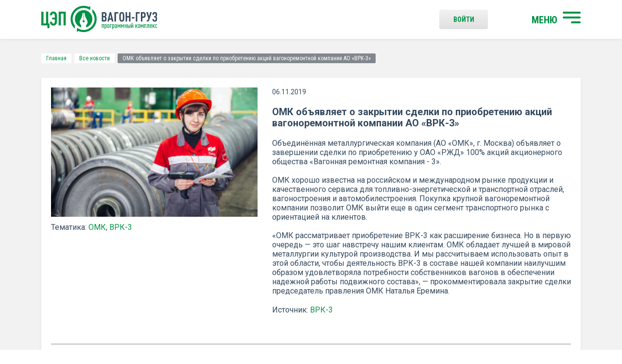

--- FILE ---
content_type: text/html; charset=UTF-8
request_url: https://wagon-cargo.ru/news/omk-obyavlyaet-o-zakrytii-sdelki-po-priobreteniyu-aktsiy-vagonoremontnoy-kompanii-ao-vrk-3/
body_size: 9509
content:
<!DOCTYPE html>
<html lang="ru">
<head>
	<title>ОМК объявляет о закрытии сделки по приобретению акций вагоноремонтной компании АО «ВРК-3» | Инженерный центр вагоностроения</title>
	<meta charset="UTF-8">
	<meta name="format-detection" content="telephone=no">
    <meta name="viewport" content="width=device-width, initial-scale=1.0">
        <meta http-equiv="Content-Type" content="text/html; charset=UTF-8" />
<meta name="robots" content="index, follow" />
<meta name="keywords" content="Читайте, самые, последние, актуальные, новости, РЖД, предприятий-производителей подвижного состава, материалы, развитии, отрасли, аналитические, статьи, интервью." />
<meta name="description" content="ОМК объявляет о закрытии сделки по приобретению акций вагоноремонтной компании АО «ВРК-3» | Группа компания ИЦВС Санкт-Петербург ☎ +7 (812) 325-61-40" />
<link href="/bitrix/js/ui/design-tokens/dist/ui.design-tokens.css?172606276326358" type="text/css"  rel="stylesheet" />
<link href="/bitrix/js/ui/fonts/opensans/ui.font.opensans.css?16657786672555" type="text/css"  rel="stylesheet" />
<link href="/bitrix/js/main/popup/dist/main.popup.bundle.css?175855637331694" type="text/css"  rel="stylesheet" />
<link href="/bitrix/panel/main/popup.css?167221517622696" type="text/css"  data-template-style="true"  rel="stylesheet" />
<link href="/local/templates/main/css/reset.css?16926879641126" type="text/css"  data-template-style="true"  rel="stylesheet" />
<link href="/local/templates/main/css/fonts.css?1692687964299" type="text/css"  data-template-style="true"  rel="stylesheet" />
<link href="/local/templates/main/css/jquery-ui.min.css?169268796430747" type="text/css"  data-template-style="true"  rel="stylesheet" />
<link href="/local/templates/main/css/jquery.fancybox.min.css?169268796413735" type="text/css"  data-template-style="true"  rel="stylesheet" />
<link href="/local/templates/main/css/tooltipster.bundle.min.css?16926879646495" type="text/css"  data-template-style="true"  rel="stylesheet" />
<link href="/local/templates/main/css/tooltipster-sideTip-success.min.css?16926879642103" type="text/css"  data-template-style="true"  rel="stylesheet" />
<link href="/local/templates/main/css/tooltipster-sideTip-error.min.css?16926879642069" type="text/css"  data-template-style="true"  rel="stylesheet" />
<link href="/local/templates/main/css/jquery.formstyler.css?16926879642175" type="text/css"  data-template-style="true"  rel="stylesheet" />
<link href="/local/templates/main/css/jquery.formstyler.theme.css?169521285210813" type="text/css"  data-template-style="true"  rel="stylesheet" />
<link href="/local/templates/main/css/owl.carousel.css?16952116294607" type="text/css"  data-template-style="true"  rel="stylesheet" />
<link href="/local/templates/main/css/style.css?172381259845417" type="text/css"  data-template-style="true"  rel="stylesheet" />
<link href="/local/templates/main/css/custom.css?172381323319873" type="text/css"  data-template-style="true"  rel="stylesheet" />
<link href="/local/templates/main/css/responsive.css?169268796417071" type="text/css"  data-template-style="true"  rel="stylesheet" />
<link href="/local/templates/.default/components/bitrix/breadcrumb/main/style.css?1692687964587" type="text/css"  data-template-style="true"  rel="stylesheet" />
<link href="/local/templates/main/styles.css?175860836253" type="text/css"  data-template-style="true"  rel="stylesheet" />
<script>if(!window.BX)window.BX={};if(!window.BX.message)window.BX.message=function(mess){if(typeof mess==='object'){for(let i in mess) {BX.message[i]=mess[i];} return true;}};</script>
<script>(window.BX||top.BX).message({"pull_server_enabled":"N","pull_config_timestamp":0,"shared_worker_allowed":"Y","pull_guest_mode":"N","pull_guest_user_id":0,"pull_worker_mtime":1758556407});(window.BX||top.BX).message({"PULL_OLD_REVISION":"Для продолжения корректной работы с сайтом необходимо перезагрузить страницу."});</script>
<script>(window.BX||top.BX).message({"JS_CORE_LOADING":"Загрузка...","JS_CORE_NO_DATA":"- Нет данных -","JS_CORE_WINDOW_CLOSE":"Закрыть","JS_CORE_WINDOW_EXPAND":"Развернуть","JS_CORE_WINDOW_NARROW":"Свернуть в окно","JS_CORE_WINDOW_SAVE":"Сохранить","JS_CORE_WINDOW_CANCEL":"Отменить","JS_CORE_WINDOW_CONTINUE":"Продолжить","JS_CORE_H":"ч","JS_CORE_M":"м","JS_CORE_S":"с","JSADM_AI_HIDE_EXTRA":"Скрыть лишние","JSADM_AI_ALL_NOTIF":"Показать все","JSADM_AUTH_REQ":"Требуется авторизация!","JS_CORE_WINDOW_AUTH":"Войти","JS_CORE_IMAGE_FULL":"Полный размер"});</script>

<script src="/bitrix/js/main/core/core.js?1758556472511455"></script>

<script>BX.Runtime.registerExtension({"name":"main.core","namespace":"BX","loaded":true});</script>
<script>BX.setJSList(["\/bitrix\/js\/main\/core\/core_ajax.js","\/bitrix\/js\/main\/core\/core_promise.js","\/bitrix\/js\/main\/polyfill\/promise\/js\/promise.js","\/bitrix\/js\/main\/loadext\/loadext.js","\/bitrix\/js\/main\/loadext\/extension.js","\/bitrix\/js\/main\/polyfill\/promise\/js\/promise.js","\/bitrix\/js\/main\/polyfill\/find\/js\/find.js","\/bitrix\/js\/main\/polyfill\/includes\/js\/includes.js","\/bitrix\/js\/main\/polyfill\/matches\/js\/matches.js","\/bitrix\/js\/ui\/polyfill\/closest\/js\/closest.js","\/bitrix\/js\/main\/polyfill\/fill\/main.polyfill.fill.js","\/bitrix\/js\/main\/polyfill\/find\/js\/find.js","\/bitrix\/js\/main\/polyfill\/matches\/js\/matches.js","\/bitrix\/js\/main\/polyfill\/core\/dist\/polyfill.bundle.js","\/bitrix\/js\/main\/core\/core.js","\/bitrix\/js\/main\/polyfill\/intersectionobserver\/js\/intersectionobserver.js","\/bitrix\/js\/main\/lazyload\/dist\/lazyload.bundle.js","\/bitrix\/js\/main\/polyfill\/core\/dist\/polyfill.bundle.js","\/bitrix\/js\/main\/parambag\/dist\/parambag.bundle.js"]);
</script>
<script>BX.Runtime.registerExtension({"name":"fx","namespace":"window","loaded":true});</script>
<script>BX.Runtime.registerExtension({"name":"ui.design-tokens","namespace":"window","loaded":true});</script>
<script>BX.Runtime.registerExtension({"name":"main.pageobject","namespace":"BX","loaded":true});</script>
<script>(window.BX||top.BX).message({"JS_CORE_LOADING":"Загрузка...","JS_CORE_NO_DATA":"- Нет данных -","JS_CORE_WINDOW_CLOSE":"Закрыть","JS_CORE_WINDOW_EXPAND":"Развернуть","JS_CORE_WINDOW_NARROW":"Свернуть в окно","JS_CORE_WINDOW_SAVE":"Сохранить","JS_CORE_WINDOW_CANCEL":"Отменить","JS_CORE_WINDOW_CONTINUE":"Продолжить","JS_CORE_H":"ч","JS_CORE_M":"м","JS_CORE_S":"с","JSADM_AI_HIDE_EXTRA":"Скрыть лишние","JSADM_AI_ALL_NOTIF":"Показать все","JSADM_AUTH_REQ":"Требуется авторизация!","JS_CORE_WINDOW_AUTH":"Войти","JS_CORE_IMAGE_FULL":"Полный размер"});</script>
<script>BX.Runtime.registerExtension({"name":"window","namespace":"window","loaded":true});</script>
<script>BX.Runtime.registerExtension({"name":"ui.fonts.opensans","namespace":"window","loaded":true});</script>
<script>BX.Runtime.registerExtension({"name":"main.popup","namespace":"BX.Main","loaded":true});</script>
<script>BX.Runtime.registerExtension({"name":"popup","namespace":"window","loaded":true});</script>
<script>(window.BX||top.BX).message({"LANGUAGE_ID":"ru","FORMAT_DATE":"DD.MM.YYYY","FORMAT_DATETIME":"DD.MM.YYYY HH:MI:SS","COOKIE_PREFIX":"BITRIX_SM","SERVER_TZ_OFFSET":"10800","UTF_MODE":"Y","SITE_ID":"s1","SITE_DIR":"\/","USER_ID":"","SERVER_TIME":1769102303,"USER_TZ_OFFSET":0,"USER_TZ_AUTO":"Y","bitrix_sessid":"54063c187882eea853a9ab090b477189"});</script>


<script src="/bitrix/js/pull/protobuf/protobuf.js?1656699017274055"></script>
<script src="/bitrix/js/pull/protobuf/model.js?165669901770928"></script>
<script src="/bitrix/js/main/core/core_promise.js?15758681195220"></script>
<script src="/bitrix/js/rest/client/rest.client.js?165669903517414"></script>
<script src="/bitrix/js/pull/client/pull.client.js?175855640883861"></script>
<script src="/bitrix/js/main/core/core_fx.js?151877481016888"></script>
<script src="/bitrix/js/main/pageobject/dist/pageobject.bundle.js?1758556472999"></script>
<script src="/bitrix/js/main/core/core_window.js?171142929898766"></script>
<script src="/bitrix/js/main/popup/dist/main.popup.bundle.js?1758556502119638"></script>
<script>
					(function () {
						"use strict";

						var counter = function ()
						{
							var cookie = (function (name) {
								var parts = ("; " + document.cookie).split("; " + name + "=");
								if (parts.length == 2) {
									try {return JSON.parse(decodeURIComponent(parts.pop().split(";").shift()));}
									catch (e) {}
								}
							})("BITRIX_CONVERSION_CONTEXT_s1");

							if (cookie && cookie.EXPIRE >= BX.message("SERVER_TIME"))
								return;

							var request = new XMLHttpRequest();
							request.open("POST", "/bitrix/tools/conversion/ajax_counter.php", true);
							request.setRequestHeader("Content-type", "application/x-www-form-urlencoded");
							request.send(
								"SITE_ID="+encodeURIComponent("s1")+
								"&sessid="+encodeURIComponent(BX.bitrix_sessid())+
								"&HTTP_REFERER="+encodeURIComponent(document.referrer)
							);
						};

						if (window.frameRequestStart === true)
							BX.addCustomEvent("onFrameDataReceived", counter);
						else
							BX.ready(counter);
					})();
				</script>
<link rel="apple-touch-icon" sizes="180x180" href="/local/templates/main/images/favicons/apple-touch-icon.png">
<link rel="icon" type="image/png" sizes="32x32" href="/local/templates/main/images/favicons/favicon-32x32.png">
<link rel="icon" type="image/png" sizes="16x16" href="/local/templates/main/images/favicons/favicon-16x16.png">
<link rel="apple-touch-icon" sizes="180x180" href="/local/templates/main/images/favicons/apple-touch-icon.png">
<link rel="manifest" href="/local/templates/main/images/favicons/manifest.json">
<link rel="mask-icon" href="/local/templates/main/images/favicons/safari-pinned-tab.svg" color="#009245">
<link rel="manifest" href="/local/templates/main/site.webmanifest">
<link rel="stylesheet" type="text/css" media="print" href="/local/templates/main/css/print.css" />
<meta name="msapplication-TileColor" content="#ffffff">
<meta name="theme-color" content="#ffffff">



<script src="/local/templates/main/js/jquery-3.2.1.min.js?169268796486659"></script>
<script src="/local/templates/main/js/jquery-ui.min.js?1692687964253668"></script>
<script src="/local/templates/main/js/jquery.fancybox.min.js?169268796459714"></script>
<script src="/local/templates/main/js/tooltipster.bundle.min.js?169268796439900"></script>
<script src="/local/templates/main/js/isMobile.min.js?16926879641743"></script>
<script src="/local/templates/main/js/jquery.formstyler.js?169268796439773"></script>
<script src="/local/templates/main/js/owl.carousel.min.js?169521169840401"></script>
<script src="/local/templates/main/js/jquery.svgInject.js?16926879646926"></script>
<script src="/local/templates/main/js/plugins/dotdotdot/jquery.dotdotdot.min.js?16926879646149"></script>
<script src="/local/templates/main/js/plugins/zebra_pin/zebra_pin.src.js?169268796415628"></script>
<script src="/local/templates/main/js/main.js?17313218008136"></script>
<script src="/local/templates/main/js/common.js?169268796411544"></script>
<script src="/local/templates/main/js/plugins/prognroll.js?16926879642621"></script>
<script src="/local/templates/.default/components/dev/email_marketing.subscribe/subscribe_mail_cargo/script.js?1692687964763"></script>

    <script>
        BX.message({
            "ORDER_REQUEST_ALGORITHMS_BUTTON_ID" : 'order_request_algorithms',
            "ORDER_REQUEST_ALGORITHMS_URL" : '/ajax/order_request_algorithms.php'
        });
    </script>
</head>
<body>
    <div id="panel"></div>
    <div id="container">
        <div id="main-menu" class="menu c-white">
                            <ul>
        			  <li class="">
					<a href="/personal/profile/"><img src="/local/templates/main/images/m-ico1.svg" alt="ВОЙТИ В профиль"/>ВОЙТИ В профиль</a>
									</li>
        			  <li class="has-child">
					<a href="#"><img src="/local/templates/main/images/m-ico2.svg" alt="Начать поиск"/>Начать поиск</a>
											 <ul>
							  									<li><a href="/service_search/">ПК «Вагон-груз»</a></li>
							  									<li><a href="/protocols_sng/">Протоколы СНГ</a></li>
							  						 </ul>
									</li>
        			  <li class="">
					<a href="/about_company/"><img src="/local/templates/main/images/m-ico3.svg" alt="О компании"/>О компании</a>
									</li>
        			  <li class="">
					<a href="/news/"><img src="/local/templates/main/images/m-ico5.svg" alt="Новости"/>Новости</a>
									</li>
        			  <li class="">
					<a href="/about_service/"><img src="/local/templates/main/images/m-ico4.svg" alt="О программном комплексе"/>О программном комплексе</a>
									</li>
        			  <li class="">
					<a href="/contacts/"><img src="/local/templates/main/images/m-ico6.svg" alt="Контакты"/>Контакты</a>
									</li>
            </ul>
        </div>
        <div class="header">
	        <div class="progress"></div>
            <div class="container">
                    <a href="/" class="logo fll">
    <img src="/local/templates/main/images/logo.svg" alt="" class="header-logo"/>
    </a>
                
                <a href="#main-menu" rel="#container" class="burger flr">
                    <strong>МЕНЮ</strong>
                    <span><span></span></span>
                </a>

                    <a href="/auth/" class="gray-btn flr enter c-green">
        Войти
    </a>

                <div class="clr"></div>
            </div>
        </div>
        <div class="center">
            <div class="container">
                                    <div class="breadcrumb"><a href="/" title="Главная">Главная</a><a href="/news/" title="Все новости">Все новости</a><span>ОМК объявляет о закрытии сделки по приобретению акций вагоноремонтной компании АО «ВРК-3»</span></div>                                <div class="white-block big-new">
        <div class="img-wrapper fll">
	        <div class="img-bg-wrap">
                <img src="/upload/iblock/4c8/4c8cafd93cb1971d978f7fac96dbb487.jpg" alt="ОМК объявляет о закрытии сделки по приобретению акций вагоноремонтной компании АО «ВРК-3»"/>
		        <div class="img-bg" style="background-image: url('/upload/iblock/4c8/4c8cafd93cb1971d978f7fac96dbb487.jpg');"></div>
	        </div>
             
                <div class="tags">
                    <span>
                    Тематика:</span> 
                    <a class="c-green" href="/news/?tags=ОМК">ОМК</a>, <a class="c-green" href="/news/?tags=ВРК-3">ВРК-3</a>                </div>
                    </div>
        <div class="inf">
            <span class="date">
                06.11.2019            </span>

            <h1 class="news-detail-name">
                 ОМК объявляет о закрытии сделки по приобретению акций вагоноремонтной компании АО «ВРК-3»            </h1>

            <p>Объединённая металлургическая компания &#40;АО «ОМК», г. Москва&#41; объявляет о завершении сделки по приобретению у ОАО «РЖД» 100&#37; акций акционерного общества «Вагонная ремонтная компания - 3».<br />
<br />
ОМК хорошо известна на российском и международном рынке продукции и качественного сервиса для топливно-энергетической и транспортной отраслей, вагоностроения и автомобилестроения. Покупка крупной вагоноремонтной компании позволит ОМК выйти еще в один сегмент транспортного рынка с ориентацией на клиентов.<br />
<br />
«ОМК рассматривает приобретение ВРК-3 как расширение бизнеса. Но в первую очередь — это шаг навстречу нашим клиентам. ОМК обладает лучшей в мировой металлургии культурой производства. И мы рассчитываем использовать опыт в этой области, чтобы деятельность ВРК-3 в составе нашей компании наилучшим образом удовлетворяла потребности собственников вагонов в обеспечении надежной работы подвижного состава», — прокомментировала закрытие сделки председатель правления ОМК Наталья Еремина.</p>
            
                                                <div class="source">Источник: <a href="http://vrk-3.ru/press-tsentr/novosti/OMK-obyavlyaet-o-zakrytii-sdelki-po-priobreteniyu-aktsij-vagonoremontnoj-kompanii-AO-VRK-3-58.html" class="c-green">ВРК-3</a></div>
                            
        </div>

        <div class="clr"></div>
        <div class="bot-part">
            <div class="socials fll">
                <span>Поделиться:</span>
                <a href="http://www.facebook.com/sharer.php?s=100&p%5Burl%5D=https%3A%2F%2F%2Fnews%2Fomk-obyavlyaet-o-zakrytii-sdelki-po-priobreteniyu-aktsiy-vagonoremontnoy-kompanii-ao-vrk-3%2F&p%5Btitle%5D=%D0%9E%D0%9C%D0%9A+%D0%BE%D0%B1%D1%8A%D1%8F%D0%B2%D0%BB%D1%8F%D0%B5%D1%82+%D0%BE+%D0%B7%D0%B0%D0%BA%D1%80%D1%8B%D1%82%D0%B8%D0%B8+%D1%81%D0%B4%D0%B5%D0%BB%D0%BA%D0%B8+%D0%BF%D0%BE+%D0%BF%D1%80%D0%B8%D0%BE%D0%B1%D1%80%D0%B5%D1%82%D0%B5%D0%BD%D0%B8%D1%8E+%D0%B0%D0%BA%D1%86%D0%B8%D0%B9+%D0%B2%D0%B0%D0%B3%D0%BE%D0%BD%D0%BE%D1%80%D0%B5%D0%BC%D0%BE%D0%BD%D1%82%D0%BD%D0%BE%D0%B9+%D0%BA%D0%BE%D0%BC%D0%BF%D0%B0%D0%BD%D0%B8%D0%B8+%D0%90%D0%9E+%C2%AB%D0%92%D0%A0%D0%9A-3%C2%BB&p%5Bsummary%5D=%D0%9E%D0%B1%D1%8A%D0%B5%D0%B4%D0%B8%D0%BD%D1%91%D0%BD%D0%BD%D0%B0%D1%8F+%D0%BC%D0%B5%D1%82%D0%B0%D0%BB%D0%BB%D1%83%D1%80%D0%B3%D0%B8%D1%87%D0%B5%D1%81%D0%BA%D0%B0%D1%8F+%D0%BA%D0%BE%D0%BC%D0%BF%D0%B0%D0%BD%D0%B8%D1%8F+%26%2340%3B%D0%90%D0%9E+%C2%AB%D0%9E%D0%9C%D0%9A%C2%BB%2C+%D0%B3.+%D0%9C%D0%BE%D1%81%D0%BA%D0%B2%D0%B0%26%2341%3B+%D0%BE%D0%B1%D1%8A%D1%8F%D0%B2%D0%BB%D1%8F%D0%B5%D1%82+%D0%BE+%D0%B7%D0%B0%D0%B2%D0%B5%D1%80%D1%88%D0%B5%D0%BD%D0%B8%D0%B8+%D1%81%D0%B4%D0%B5%D0%BB%D0%BA%D0%B8+%D0%BF%D0%BE+%D0%BF%D1%80%D0%B8%D0%BE%D0%B1%D1%80%D0%B5%D1%82%D0%B5%D0%BD%D0%B8%D1%8E+%D1%83+%D0%9E%D0%90%D0%9E+%C2%AB%D0%A0%D0%96%D0%94%C2%BB+100%26%2337%3B+%D0%B0%D0%BA%D1%86%D0%B8%D0%B9+%D0%B0%D0%BA%D1%86%D0%B8%D0%BE%D0%BD%D0%B5%D1%80%D0%BD%D0%BE%D0%B3%D0%BE+%D0%BE%D0%B1%D1%89%D0%B5%D1%81%D1%82%D0%B2%D0%B0+%C2%AB%D0%92%D0%B0%D0%B3%D0%BE%D0%BD%D0%BD%D0%B0%D1%8F+%D1%80%D0%B5%D0%BC%D0%BE%D0%BD%D1%82%D0%BD%D0%B0%D1%8F+%D0%BA%D0%BE%D0%BC%D0%BF%D0%B0%D0%BD%D0%B8%D1%8F+-+3%C2%BB.%3Cbr+%2F%3E%0A%3Cbr+%2F%3E%0A%D0%9E%D0%9C%D0%9A+%D1%85%D0%BE%D1%80%D0%BE%D1%88%D0%BE+%D0%B8%D0%B7%D0%B2%D0%B5%D1%81%D1%82%D0%BD%D0%B0+%D0%BD%D0%B0+%D1%80%D0%BE%D1%81%D1%81%D0%B8%D0%B9%D1%81%D0%BA%D0%BE%D0%BC+%D0%B8+%D0%BC%D0%B5%D0%B6%D0%B4%D1%83%D0%BD%D0%B0%D1%80%D0%BE%D0%B4%D0%BD%D0%BE%D0%BC+%D1%80%D1%8B%D0%BD%D0%BA%D0%B5+%D0%BF%D1%80%D0%BE%D0%B4%D1%83%D0%BA%D1%86%D0%B8%D0%B8+%D0%B8+%D0%BA%D0%B0%D1%87%D0%B5%D1%81%D1%82%D0%B2%D0%B5%D0%BD%D0%BD%D0%BE%D0%B3%D0%BE+%D1%81%D0%B5%D1%80%D0%B2%D0%B8%D1%81%D0%B0+%D0%B4%D0%BB%D1%8F+%D1%82%D0%BE%D0%BF%D0%BB%D0%B8%D0%B2%D0%BD%D0%BE-%D1%8D%D0%BD%D0%B5%D1%80%D0%B3%D0%B5%D1%82%D0%B8%D1%87%D0%B5%D1%81%D0%BA%D0%BE%D0%B9+%D0%B8+%D1%82%D1%80%D0%B0%D0%BD%D1%81%D0%BF%D0%BE%D1%80%D1%82%D0%BD%D0%BE%D0%B9+%D0%BE%D1%82%D1%80%D0%B0%D1%81%D0%BB%D0%B5%D0%B9%2C+%D0%B2%D0%B0%D0%B3%D0%BE%D0%BD%D0%BE%D1%81%D1%82%D1%80%D0%BE%D0%B5%D0%BD%D0%B8%D1%8F+%D0%B8+%D0%B0%D0%B2%D1%82%D0%BE%D0%BC%D0%BE%D0%B1%D0%B8%D0%BB%D0%B5%D1%81%D1%82%D1%80%D0%BE%D0%B5%D0%BD%D0%B8%D1%8F.+%D0%9F%D0%BE%D0%BA%D1%83%D0%BF%D0%BA%D0%B0+%D0%BA%D1%80%D1%83%D0%BF%D0%BD%D0%BE%D0%B9+%D0%B2%D0%B0%D0%B3%D0%BE%D0%BD%D0%BE%D1%80%D0%B5%D0%BC%D0%BE%D0%BD%D1%82%D0%BD%D0%BE%D0%B9+%D0%BA%D0%BE%D0%BC%D0%BF%D0%B0%D0%BD%D0%B8%D0%B8+%D0%BF%D0%BE%D0%B7%D0%B2%D0%BE%D0%BB%D0%B8%D1%82+%D0%9E%D0%9C%D0%9A+%D0%B2%D1%8B%D0%B9%D1%82%D0%B8+%D0%B5%D1%89%D0%B5+%D0%B2+%D0%BE%D0%B4%D0%B8%D0%BD+%D1%81%D0%B5%D0%B3%D0%BC%D0%B5%D0%BD%D1%82+%D1%82%D1%80%D0%B0%D0%BD%D1%81%D0%BF%D0%BE%D1%80%D1%82%D0%BD%D0%BE%D0%B3%D0%BE+%D1%80%D1%8B%D0%BD%D0%BA%D0%B0+%D1%81+%D0%BE%D1%80%D0%B8%D0%B5%D0%BD%D1%82%D0%B0%D1%86%D0%B8%D0%B5%D0%B9+%D0%BD%D0%B0+%D0%BA%D0%BB%D0%B8%D0%B5%D0%BD%D1%82%D0%BE%D0%B2.%3Cbr+%2F%3E%0A%3Cbr+%2F%3E%0A%C2%AB%D0%9E%D0%9C%D0%9A+%D1%80%D0%B0%D1%81%D1%81%D0%BC%D0%B0%D1%82%D1%80%D0%B8%D0%B2%D0%B0%D0%B5%D1%82+%D0%BF%D1%80%D0%B8%D0%BE%D0%B1%D1%80%D0%B5%D1%82%D0%B5%D0%BD%D0%B8%D0%B5+%D0%92%D0%A0%D0%9A-3+%D0%BA%D0%B0%D0%BA+%D1%80%D0%B0%D1%81%D1%88%D0%B8%D1%80%D0%B5%D0%BD%D0%B8%D0%B5+%D0%B1%D0%B8%D0%B7%D0%BD%D0%B5%D1%81%D0%B0.+%D0%9D%D0%BE+%D0%B2+%D0%BF%D0%B5%D1%80%D0%B2%D1%83%D1%8E+%D0%BE%D1%87%D0%B5%D1%80%D0%B5%D0%B4%D1%8C+%E2%80%94+%D1%8D%D1%82%D0%BE+%D1%88%D0%B0%D0%B3+%D0%BD%D0%B0%D0%B2%D1%81%D1%82%D1%80%D0%B5%D1%87%D1%83+%D0%BD%D0%B0%D1%88%D0%B8%D0%BC+%D0%BA%D0%BB%D0%B8%D0%B5%D0%BD%D1%82%D0%B0%D0%BC.+%D0%9E%D0%9C%D0%9A+%D0%BE%D0%B1%D0%BB%D0%B0%D0%B4%D0%B0%D0%B5%D1%82+%D0%BB%D1%83%D1%87%D1%88%D0%B5%D0%B9+%D0%B2+%D0%BC%D0%B8%D1%80%D0%BE%D0%B2%D0%BE%D0%B9+%D0%BC%D0%B5%D1%82%D0%B0%D0%BB%D0%BB%D1%83%D1%80%D0%B3%D0%B8%D0%B8+%D0%BA%D1%83%D0%BB%D1%8C%D1%82%D1%83%D1%80%D0%BE%D0%B9+%D0%BF%D1%80%D0%BE%D0%B8%D0%B7%D0%B2%D0%BE%D0%B4%D1%81%D1%82%D0%B2%D0%B0.+%D0%98+%D0%BC%D1%8B+%D1%80%D0%B0%D1%81%D1%81%D1%87%D0%B8%D1%82%D1%8B%D0%B2%D0%B0%D0%B5%D0%BC+%D0%B8%D1%81%D0%BF%D0%BE%D0%BB%D1%8C%D0%B7%D0%BE%D0%B2%D0%B0%D1%82%D1%8C+%D0%BE%D0%BF%D1%8B%D1%82+%D0%B2+%D1%8D%D1%82%D0%BE%D0%B9+%D0%BE%D0%B1%D0%BB%D0%B0%D1%81%D1%82%D0%B8%2C+%D1%87%D1%82%D0%BE%D0%B1%D1%8B+%D0%B4%D0%B5%D1%8F%D1%82%D0%B5%D0%BB%D1%8C%D0%BD%D0%BE%D1%81%D1%82%D1%8C+%D0%92%D0%A0%D0%9A-3+%D0%B2+%D1%81%D0%BE%D1%81%D1%82%D0%B0%D0%B2%D0%B5+%D0%BD%D0%B0%D1%88%D0%B5%D0%B9+%D0%BA%D0%BE%D0%BC%D0%BF%D0%B0%D0%BD%D0%B8%D0%B8+%D0%BD%D0%B0%D0%B8%D0%BB%D1%83%D1%87%D1%88%D0%B8%D0%BC+%D0%BE%D0%B1%D1%80%D0%B0%D0%B7%D0%BE%D0%BC+%D1%83%D0%B4%D0%BE%D0%B2%D0%BB%D0%B5%D1%82%D0%B2%D0%BE%D1%80%D1%8F%D0%BB%D0%B0+%D0%BF%D0%BE%D1%82%D1%80%D0%B5%D0%B1%D0%BD%D0%BE%D1%81%D1%82%D0%B8+%D1%81%D0%BE%D0%B1%D1%81%D1%82%D0%B2%D0%B5%D0%BD%D0%BD%D0%B8%D0%BA%D0%BE%D0%B2+%D0%B2%D0%B0%D0%B3%D0%BE%D0%BD%D0%BE%D0%B2+%D0%B2+%D0%BE%D0%B1%D0%B5%D1%81%D0%BF%D0%B5%D1%87%D0%B5%D0%BD%D0%B8%D0%B8+%D0%BD%D0%B0%D0%B4%D0%B5%D0%B6%D0%BD%D0%BE%D0%B9+%D1%80%D0%B0%D0%B1%D0%BE%D1%82%D1%8B+%D0%BF%D0%BE%D0%B4%D0%B2%D0%B8%D0%B6%D0%BD%D0%BE%D0%B3%D0%BE+%D1%81%D0%BE%D1%81%D1%82%D0%B0%D0%B2%D0%B0%C2%BB%2C+%E2%80%94+%D0%BF%D1%80%D0%BE%D0%BA%D0%BE%D0%BC%D0%BC%D0%B5%D0%BD%D1%82%D0%B8%D1%80%D0%BE%D0%B2%D0%B0%D0%BB%D0%B0+%D0%B7%D0%B0%D0%BA%D1%80%D1%8B%D1%82%D0%B8%D0%B5+%D1%81%D0%B4%D0%B5%D0%BB%D0%BA%D0%B8+%D0%BF%D1%80%D0%B5%D0%B4%D1%81%D0%B5%D0%B4%D0%B0%D1%82%D0%B5%D0%BB%D1%8C+%D0%BF%D1%80%D0%B0%D0%B2%D0%BB%D0%B5%D0%BD%D0%B8%D1%8F+%D0%9E%D0%9C%D0%9A+%D0%9D%D0%B0%D1%82%D0%B0%D0%BB%D1%8C%D1%8F+%D0%95%D1%80%D0%B5%D0%BC%D0%B8%D0%BD%D0%B0.&p%5Bimages%5D%5B0%5D=https%3A%2F%2F%2Fupload%2Fiblock%2F84c%2F84c00a8c0c0b047223c775f4bd4a2338.jpg" class="f" onclick="window.open(this.href, this.title, 'toolbar=0, status=0, width=548, height=325'); return false" title="Сохранить в Facebook">
                    <img src="/local/templates/main/images/ico-fb.svg" alt=""/>
                </a>
                <a href="http://vkontakte.ru/share.php?url=https%3A%2F%2F%2Fnews%2Fomk-obyavlyaet-o-zakrytii-sdelki-po-priobreteniyu-aktsiy-vagonoremontnoy-kompanii-ao-vrk-3%2F&title=%D0%9E%D0%9C%D0%9A+%D0%BE%D0%B1%D1%8A%D1%8F%D0%B2%D0%BB%D1%8F%D0%B5%D1%82+%D0%BE+%D0%B7%D0%B0%D0%BA%D1%80%D1%8B%D1%82%D0%B8%D0%B8+%D1%81%D0%B4%D0%B5%D0%BB%D0%BA%D0%B8+%D0%BF%D0%BE+%D0%BF%D1%80%D0%B8%D0%BE%D0%B1%D1%80%D0%B5%D1%82%D0%B5%D0%BD%D0%B8%D1%8E+%D0%B0%D0%BA%D1%86%D0%B8%D0%B9+%D0%B2%D0%B0%D0%B3%D0%BE%D0%BD%D0%BE%D1%80%D0%B5%D0%BC%D0%BE%D0%BD%D1%82%D0%BD%D0%BE%D0%B9+%D0%BA%D0%BE%D0%BC%D0%BF%D0%B0%D0%BD%D0%B8%D0%B8+%D0%90%D0%9E+%C2%AB%D0%92%D0%A0%D0%9A-3%C2%BB&image=https%3A%2F%2F%2Fupload%2Fiblock%2F84c%2F84c00a8c0c0b047223c775f4bd4a2338.jpg&noparse=1" class="v" onclick="window.open(this.href, this.title, 'toolbar=0, status=0, width=548, height=325'); return false" title="Сохранить в Вконтакте">
                    <img src="/local/templates/main/images/ico-vk.svg" alt=""/>
                </a>
            </div>

            <a href="/news/" class="gray-btn green-btn c-white flr">все новости</a>
	        <a href='javascript:window.print(); void 0;' class="gray-btn c-green flr">Распечатать</a>

            <div class="clr"></div>
        </div>
    </div>
 <div class="subscribe-block" id="subscribe-block">
	<div class="subscribe-block-content">

		<div class="subscribe-block-content__left">
			<h2 class="c-green">Подписаться на новости</h2>
			<form action="" class="form">
				<div class="flex">
					<div class="input-block">
						<input type="email" name="EMAIL" placeholder="Ваш email" required>
						<div class="err-text"></div>
					</div>
					<button class="gray-btn fll green-btn c-green js-subscribe-submit">Подписаться</button>
				</div>
			</form>
			<p class="subscribe-block__desc">
				Нажимая подписаться, вы соглашаетесь с
				<a href="/politic/" target="_blank">Положением о политике Конфиденциальности</a>
			</p>
		</div>

		<div class="subscribe-block-content__right">

			<a href="https://t.me/wagoncargo" target="_blank" class="gray-btn fll green-btn c-green subscribe-tel-btn">
				<img src="/local/templates/main/images/ico-tel.svg" alt="" class="svg">
				<span>Новостной канал в Телеграм</span>
			</a>

		</div>

	</div>
	<div class="subscribe-block-message-success">Подписка оформлена!</div>
</div>
            </div>
        </div>
        <div class="footer">
                <div class="container">
                    <div class="top-part">
                        <a class="fll" href="/">
                            <img src="/local/templates/main/images/footer-logo.svg" alt=""/>
                        </a>
                        <div class="items fll">
                            <div class="item fll">
                                <strong><a href="/service_search/">Начать поиск</a></strong>
                                    <ul>
                    <li><a href="/about_company/">О компании</a></li>
                    <li><a href="/about_service/">О программном комплексе</a></li>
                    <li><a href="/news/">Новости</a></li>
            </ul>
                            </div>
                            
                            <div class="item fll">
    <strong><a href="/contacts/">Контакты</a></strong>

    <p>
        Тел: (812) 325-61-40
        <br/>Факс: (812) 325-71-08</p>

    <p>Россия, Санкт-Петербург,
        <br/>наб. р. Фонтанки, 108</p>
</div>
                        </div>


                        <a href="#container" class="gray-btn to-top c-green">
                            Наверх
                        </a>


                        <div class="clr"></div>

                    </div>

                    <div class="bot-part">
	<div class="item copy fll">
		 © 2026 Центр Экспертизы и Производства <br>
		ООО «Инженерный Центр вагоностроения — Сервис»
	</div>
	<div class="item fll">
 <a href="/politic/">Политика конфиденциальности <br>
		и правила использования сайта</a>
	</div>
	<div class="item c-green flr">
		 Сделано в <a href="http://lesqa.com/" target="_blank">LESQA.COM</a>
	</div>
</div>
<br>                    
                </div>
            </div>
        </div>
        <div class="loader-overlay" id="preloader" style="display: none;">
    <div class="loader">
        <div class="img">
            <img class="load-img" src="/local/templates/main/images/loader1.svg" alt=""/>
            <img class="rotate-img" src="/local/templates/main/images/loader2.svg" alt=""/>
        </div>
        <strong class="c-green">Поиск сочетаний</strong>
    </div>
</div>        <!-- Yandex.Metrika counter -->
        <script type="text/javascript" >
            (function (d, w, c) {
                (w[c] = w[c] || []).push(function() {
                    try {
                        w.yaCounter47409373 = new Ya.Metrika2({
                            id:47409373,
                            clickmap:true,
                            trackLinks:true,
                            accurateTrackBounce:true,
                            webvisor:true
                        });
                    } catch(e) { }
                });

                var n = d.getElementsByTagName("script")[0],
                    s = d.createElement("script"),
                    f = function () { n.parentNode.insertBefore(s, n); };
                s.type = "text/javascript";
                s.async = true;
                s.src = "https://mc.yandex.ru/metrika/tag.js";

                if (w.opera == "[object Opera]") {
                    d.addEventListener("DOMContentLoaded", f, false);
                } else { f(); }
            })(document, window, "yandex_metrika_callbacks2");
        </script>
        <noscript><div><img src="https://mc.yandex.ru/watch/47409373" style="position:absolute; left:-9999px;" alt="" /></div></noscript>
        <!-- /Yandex.Metrika counter -->
    </body>
</html>

--- FILE ---
content_type: text/css
request_url: https://wagon-cargo.ru/local/templates/main/css/tooltipster-sideTip-success.min.css?16926879642103
body_size: 293
content:
.tooltipster-sidetip.tooltipster-success .tooltipster-box {
    border-radius: 3px;
    border: 0;
    background: #009245;
    max-width: 230px;
}

.tooltipster-sidetip.tooltipster-success .tooltipster-content {
    color: #fff;
    font-family: 'Roboto', sans-serif;
}

.tooltipster-sidetip.tooltipster-success .tooltipster-arrow {
    height: 9px;
    margin-left: -9px;
    width: 18px
}

.tooltipster-sidetip.tooltipster-success.tooltipster-left .tooltipster-arrow, .tooltipster-sidetip.tooltipster-success.tooltipster-right .tooltipster-arrow {
    height: 18px;
    margin-left: 0;
    margin-top: -9px;
    width: 9px
}

.tooltipster-sidetip.tooltipster-success .tooltipster-arrow-background {
    border: 9px solid transparent
}

.tooltipster-sidetip.tooltipster-success.tooltipster-bottom .tooltipster-arrow-background {
    border-bottom-color: #009245;
    top: 1px
}

.tooltipster-sidetip.tooltipster-success.tooltipster-left .tooltipster-arrow-background {
    border-left-color: #009245;
    left: -1px
}

.tooltipster-sidetip.tooltipster-success.tooltipster-right .tooltipster-arrow-background {
    border-right-color: #009245;
    left: 1px
}

.tooltipster-sidetip.tooltipster-success.tooltipster-top .tooltipster-arrow-background {
    border-top-color: #009245;
    top: -1px
}

.tooltipster-sidetip.tooltipster-success .tooltipster-arrow-border {
    border: 9px solid transparent
}

.tooltipster-sidetip.tooltipster-success.tooltipster-bottom .tooltipster-arrow-border {
    border-bottom-color: #009245
}

.tooltipster-sidetip.tooltipster-success.tooltipster-left .tooltipster-arrow-border {
    border-left-color: #009245
}

.tooltipster-sidetip.tooltipster-success.tooltipster-right .tooltipster-arrow-border {
    border-right-color: #009245
}

.tooltipster-sidetip.tooltipster-success.tooltipster-top .tooltipster-arrow-border {
    border-top-color: #009245
}

.tooltipster-sidetip.tooltipster-success.tooltipster-bottom .tooltipster-arrow-uncropped {
    top: -9px
}

.tooltipster-sidetip.tooltipster-success.tooltipster-right .tooltipster-arrow-uncropped {
    left: -9px
}

--- FILE ---
content_type: text/css
request_url: https://wagon-cargo.ru/local/templates/main/css/responsive.css?169268796417071
body_size: 3481
content:
@media (max-width: 1139px) {
    .footer {
        box-shadow: 0 2px 6px rgba(69, 73, 91, 0.08);
    }
    .container {
        max-width: 960px;
    }

    .footer .top-part .item + .item {
        margin-left: 80px;
    }

    .algoritm-choice .item {
        width: 31.33%;
    }

    .algoritm-choice .item + .item {
        margin-left: 3%;
    }

    .step2 .right-part .item > * {
        display: block;
        float: none;
    }

    .step2 .right-part .item .date {
        margin: 18px 0;
    }

    #container * {
        -webkit-transition: none !important;
        -moz-transition: none !important;
        -ms-transition: none !important;
        -o-transition: none !important;
        transition: none !important;
    }

    .all-news .top-block .news-search {
        float: none;
        clear: both;
        padding-top: 20px;
    }

    .cabinet .right-part {
        display: none;
    }

    .cabinet .left-part {
        width: auto;
        float: none;
    }

    .cabinet-menu {
        display: block;
    }

    .modification .left-part{
        float: none;
        width: auto;
    }

    .modification .right-part{
        float: none;
        width: auto;
    }

    .modification .mod-menu a{
        width: auto;
        display: block;
        padding-top: 18px;
    }

    .modification .mod-menu a br{
        display: none;
    }

    .modification .top-part .right-block{
        width: 450px;
    }

    .mod-menu a{
        padding-top: 19px !important;
    }

}

@media (max-width: 959px) {
    .footer {
        box-shadow: 0 2px 6px rgba(69, 73, 91, 0.08);
    }
    .container {
        max-width: 720px;
    }
	.center .top-item .white-block {
    height: auto;
}
.warn {
    margin-left: 0px;
    margin-top: 20px;
}
    .footer .copy {
        margin-right: 65px;
    }

    .center .bot-item .right {
        display: none;
    }

    .center .bot-item .right.show-mobile {
        display: block;
        width: 100%;
    }

    .center .left {
        margin-right: 0;

    }

    .header .enter {
        display: none;
    }

    .center .top-item {
        display: flex;
        flex-direction: column-reverse;
    }

    .center .top-item .right {
        float: none;
        width: auto;
    }

    .search .desc {
        padding-right: 20px;
    }

    .center .top-item .data-base {
        display: flex;
        height: auto;
        min-height: inherit;
        align-content: space-around;
        flex-wrap: wrap;
        flex-direction: row;
    }

    .center .top-item .data-base h4 {
        margin-bottom: 0;
        flex: 1;
    }

    .center .top-item ul {
        display: flex;
        flex: 1;
    }

    .center .top-item li + li {
        margin-top: 0;

    }

    .center .top-item li {
        width: auto;
    }

    .center .top-item li + li {
        flex: 2;
        text-align: right;
    }

    .footer .top-part > a.fll {
        float: none;
        margin-right: 0;
    }

    .footer .top-part .items {
        float: none;
        padding-top: 60px;
    }

    .footer .top-part .item + .item {
        margin-left: 0;
    }

    .footer .top-part .items .item:nth-child(3) {
        float: right;

    }

    .footer .top-part .items .item:nth-child(2) {
        margin-left: 140px;
    }

    .algoritm-choice .top-part {
        padding: 20px 7px 20px 15px;
    }

    .in-cabinet {
        display: none;
    }

    .choice-form {
        float: none;
        width: auto;
    }

    .algoritm .right-part {
        margin-left: 0;
    }

    .form .form-item {
        width: 294px;
    }

    .form .buttons .gray-btn {
        width: 294px;
    }

    .map-wrapper {
        float: none;
    }

    .map {
        width: 100%;
    }

    .c-inf {
        margin-left: 0;
        padding-top: 20px;
    }

    .news-items .item p {
        display: none;
    }

    .news-items .item .inf {
        position: relative;
        min-height: 175px;
    }

    .news-items .item .show-more {
        position: absolute;
        left: 0;
        bottom: 5px;
    }

    .all-news .pagination .green-btn {
        margin: 0 auto;
        float: none;
    }

    .big-new .img-wrapper {
        float: none;
    }

    .big-new .img-wrapper img {
        width: auto;
        height: auto;
        max-width: 100%;
    }

    .big-new .inf {
        margin-left: 0;
        padding-top: 20px;
    }

    .content .about-service .img {
        float: none;
    }

    .content .about-service .desc {
        padding-top: 20px;
        margin-left: 0;
    }

    .tarif-choice .item-rad + .item-rad {
        margin-left: 0;
    }

    .tarif-choice .item-rad {
        margin-right: 34px;
    }

    .modification .top-part .white-block{
        float: none;
        height: auto;
        min-height: inherit;
        width: auto;
        overflow: auto;
        padding: 25px 20px;
    }

    .modification .top-part .left-block strong{
        width: 315px;
    }


    .service-list .left-block{
        width: auto;
        float: none;
    }

    .service-list .right-block{
        width: auto;
        float: none;
        padding-top: 20px;
    }

    .service-list .table-wrap{
        margin: 0 -20px;
    }

    .results .title{
        width: 100%;
        float: none;
        margin-bottom: 30px;
        min-height: inherit;
        padding: 12px 20px;
    }

    .results .top .gray-btn{
        float: none;
        margin: 0 0 30px 20px;
    }

    .results .top{
        overflow: hidden;
    }

    .other-combo .white-block{
        width: 48%;
    }

    .ui-autocomplete{
        max-width: 615px;
    }
}

@media (max-width: 719px) {
    .footer {
        box-shadow: 0 2px 6px rgba(69, 73, 91, 0.08);
    }
	
	.form input.autocomplete_cargo, .form input.autocomplete_tanker{
    width: 93%;
}
	
    .container {
        max-width: 540px;
    }

    .burger strong {
        display: none;
    }

    .search {
        display: block;
        min-height: inherit !important;
    }

    .search > * {
        display: block;
        min-height: inherit;
    }

    .search .ico {
        float: left;
    }

    .search .desc {
        padding: 0 0 20px;
        margin-left: 170px;
        width: auto;
    }

    .search .btn {
        margin-left: 170px;
    }

    .center .top-item ul {
        display: block;
    }

    .center .top-item .data-base h4 {
        display: block;
    }

    .center .top-item .data-base {
        display: block;
    }

    .center .top-item .data-base li {
        display: block;
        margin: 15px 0 0;
        text-align: left !important;
    }

    .about-service .img > img {
        width: auto;
        height: auto;
        max-width: 100%;
    }

    .about-service .img {
        float: none;
    }

    .about-service .desc {
        margin-left: 0;
        padding-top: 30px;
    }

    .benefits .item {
        width: 50%;
    }

    .benefits .item + .item {
        margin-left: 0;
    }

    .benefits .item p {
        max-width: 165px;
        text-align: center;
        margin: 0 auto;
    }

    .for-worktime .item {
        width: 100%;
    }

    .for-worktime .item + .item {
        padding-top: 30px;
    }

    .footer .top-part .items .item:nth-child(2) {
        margin-left: 50px;
    }

    .footer .copy {
        margin-right: 0;
        width: 50%;
    }

    .footer .bot-part .item:nth-child(2) {
        text-align: right;
        width: 50%;

    }

    .footer .item.c-green {
        float: none;
        width: 100%;
        clear: both;
        padding-top: 40px;
    }

    .algoritm-choice .item {
        width: auto;
        float: none;
    }

    .algoritm-choice .item + .item {
        margin-left: 0;
    }

    .algoritm .faq {
        /*display: none;*/
    }

    .algoritm .right-part .item strong {
        display: block;
        margin-right: 0;
        margin-bottom: 15px;
    }

    .form .item {
        padding-right: 0;
    }

    .form .form-item {
        width: 221px;
    }

    .form .buttons .gray-btn {
        width: 221px;
    }

    .step2 .form .buttons .faq {
        display: none;
    }

    .hover-tr thead tr th:last-child, .hover-tr tbody tr td:last-child {
        display: none;
    }

    .algoritm .right-part .item .title span {
        margin-left: 0;
        display: block;
        position: absolute;
        right: 20px;
        top: 50%;
        padding-top: 0;
        margin-top: -10px;

    }

    .algoritm .right-part .item .title br {
        display: none;
    }

    .algoritm .right-part .item .title {
        position: relative;
        padding-right: 120px;
    }

    .map-wrapper {
        margin: 0 -20px;
    }

    .news-items .item .img {
        position: relative;
        margin: -20px -20px 17px;
        float: none;
        width: auto;
    }

    .news-items .item .inf {
        margin-left: 0;
        min-height: 100%;
    }

    .news-items .item img {
        width: 100%;
        height: 155px;
    }

    .news-items .item .show-more {
        position: relative;
    }

    .news-items .item .name {
        display: block;
        margin-bottom: 40px;
    }

    .content .imgs img {
        display: block;
        margin: 0 auto 30px;
    }

    .reg-form .faq {
        display: none;
    }

    .setting-form .block {
        width: auto;
        float: none;
    }

    .setting-form .block + .block {
        padding-top: 40px;
    }

    .queries table tr th:nth-child(6), .queries table tr td:nth-child(6), .queries table tr th:nth-child(5), .queries table tr td:nth-child(5), .queries table tr th:nth-child(3), .queries table tr td:nth-child(3) {
        display: none;
    }

    .payment-history table tr th:nth-child(5), .payment-history table tr td:nth-child(5), .payment-history table tr th:nth-child(3), .payment-history table tr td:nth-child(3) {
        display: table-cell;
    }

    .payment-history table tr th:nth-child(1), .payment-history table tr td:nth-child(1), .payment-history table tr th:nth-child(4), .payment-history table tr td:nth-child(4 ) {
        display: none;
    }

    .status-block > * {
        float: none;
        margin-right: 0;
    }

    .status-block .dates {
        display: block;
        padding: 15px 0;
    }

    .tarif-choice .item-rad {
        margin-right: 20px;
        margin-bottom: 20px;
    }

    .tarif-choice{
        margin-top: -30px;
    }

    .print{
        display: none;
    }

    .algoritm .right-part .item .title{
        padding-right: 120px;
    }

    .modification .top-part .left-block img{
        display: block;
        float: none;
    }

    .modification .top-part .left-block strong{
        width: auto;
        margin-left: 0;
        padding-top: 10px;
    }

    .search-form > span{
        display: block;
        float: none;
    }

    .search-form .form-item{
        margin-left: 0;
        padding-top: 10px;
    }

    .results .search-form p{
        display: none;
    }

    .results .search-form{
        padding-right: 0;
    }

    .form .item.add-block{
        padding-right: 30px;
    }


    .ui-autocomplete{
        max-width: 470px;
    }

    .socials.fll{
        float: none;
    }
    .big-new .bot-part .gray-btn, .big-new .bot-part .green-btn{
        float: none;
        margin-top: 10px;
        margin-left: 0;
    }

    .news-items .img{
        height: 200px;
    }

}

@media (max-width: 539px) {
	.registration .container {
    padding: 0!important;
	}
	#order_request_algorithms {
    margin-bottom: 10px;
	}
	.form input.autocomplete_cargo, .form input.autocomplete_tanker{
    width: 91%;
}
	
    .footer {
        box-shadow: 0 2px 6px rgba(69, 73, 91, 0.08);
    }
    .container {
        max-width: 375px;
    }

    .search .ico {
        float: none;
    }

    .search .desc {
        margin-left: 0;
        padding-top: 20px;
    }

    .search .btn {
        width: 153px;
        margin: 0 auto;
    }

    .benefits .item p {
        max-width: 120px;
    }

    .search .top-part .item {

    }

    .footer .top-part .items .item:nth-child(2) {
        float: right;
        margin-left: 0;
    }

    .footer .top-part .items .item:nth-child(3) {
        float: none;
        clear: both;
        padding-top: 27px;
    }

    .footer .bot-part .item {
        width: 100% !important;
        text-align: left !important;
        float: none !important;
    }

    .footer .bot-part .copy {
        padding-bottom: 30px;
    }

    .choice-form .top-part img {
        float: none;
        margin-bottom: 10px;
    }

    .choice-form .top-part strong {
        margin-left: 0;
        max-width: inherit;
    }

    .form .form-item {
        width: 47%;
    }

    .form .form-item + .form-item {
        margin-left: 6%;
    }

    .form .buttons .gray-btn {
        width: 47%;
    }

    .form .buttons .gray-btn + .gray-btn {
        margin-left: 6%;
    }

    .item-chk label {
        
        padding-left: 26px;
        display: block;
    }

    .item-chk label i {
        position: absolute;
        left: 0;
        top: 2px;

    }

    .models table tr td:nth-child(2), .models table tr th:nth-child(2) {
        width: 50%;

    }

    .search-form span {
        display: block;
        float: none;
        margin-bottom: 10px;
    }

    .search-form .form-item {
        margin-left: 0;
    }

    .models .bot-part .gray-btn {
        float: none;
    }

    .print {
        display: none;
    }

    .models .bot-part {
        padding: 20px 20px 0;
    }

    .all-news h1 {
        margin-right: 0;
        font-size: 30px;
    }

    .news-search .form input {
        width: 100%;
    }

    .news-search {
        position: relative;
        padding-right: 35px;
    }

    .socials {
        float: none;
    }

    .big-new .bot-part .green-btn {
        float: none;
        margin: 60px auto 0;
    }
    .big-new .bot-part .gray-btn {
        margin: 15px auto 0;
    }

    .big-new .img-wrapper {
        margin: -20px -20px 0;
    }

    .big-new .tags {
        padding: 0 20px;
    }

    .sortable a {
        margin-right: 0;
    }

    .sortable a + a {
        margin-left: 16px;
    }

    .payment-history tr td:nth-child(5) span {
        display: none;
    }

    .payment-history table td {
        padding: 10px 15px;
    }

    .payment-history table th {
        padding: 0 15px;
    }

    .payment-history tr td:nth-child(5) {
        text-align: center;
    }


    .service-list .right-block .item{
        width: auto;
        float: none;
    }

    .service-list .right-block .item + .item{
        padding-top: 20px;
    }

    .results table th{
        padding: 0 10px;
    }

    .results table td{
        padding: 10px;
    }

    .models-name table th{
        padding: 0 10px;
    }

    .models-name table td{
        padding: 10px;
        font-size: 14px;
    }

    .models-name table tr td:first-child, .models-name table tr th:first-child{
        /*white-space: nowrap;*/
    }

    .other-combo .white-block{
        float: none;
        width: auto;

    }

    .ui-autocomplete{
        max-width: 305px;
    }

    .models-name table {
        table-layout:fixed;
    }

    .models-name table td{
        overflow:hidden;
        width:100%;
    }

}

@media (max-width: 374px) {
	
    .footer {
        box-shadow: 0 2px 6px rgba(69, 73, 91, 0.08);
    }
    .item-chk label {
        font-size: 14px;
        width: 130px;
    }

    .models table td {
        font-size: 14px;
    }

    .models table tr td:nth-child(2), .models table tr th:nth-child(2) {
        white-space: nowrap;
        padding-left: 0;
    }

    .success h3 img {
        width: 32px;
    }

    .success h3 {
        font-size: 22px;
    }

    .success h3 strong{
        padding-left: 42px;
    }

    .news-sortable .all-times {
        margin-right: 0;
    }

    .news-sortable .jq-selectbox {
        margin-right: 0;
    }

    .news-sortable .jq-selectbox__select {
        padding-left: 5px;
    }

    .reg-form .buttons .gray-btn {
        display: block;
        width: 100%;
    }

    .reg-form .buttons .gray-btn + .gray-btn {
        margin-top: 20px;
    }

    .reg-form .item-chk label {
        width: auto;
    }

    .remember-pass h3 {
        white-space: normal;
        padding-top: 0;
    }

    .sortable a {
        margin-right: 0;
        display: block;
        width: 100%;
    }

    .sortable a + a {
        margin-left: 0;
        margin-top: 20px;
    }

    .queries table td {
        padding: 17px 15px;
    }

    .queries table th {
        padding: 0 15px;
    }

    .payment-history table td {
        padding: 10px;
    }

    .payment-history table th {
        padding: 0 10px;
    }

    .tarif-choice .item-rad {
        display: block;
        width: 100%;
        margin-right: 0;

    }

    .success h3 strong{
        padding-top: 0;
    }

    .modification .mod-menu a{
        padding-left: 50px;
    }

    .results table td{
        font-size: 14px;
    }

    .ui-autocomplete{
        max-width: 250px;
    }
	
}

--- FILE ---
content_type: text/css
request_url: https://wagon-cargo.ru/local/templates/main/styles.css?175860836253
body_size: -47
content:
.reg-form .item-chk label i {
    flex: 0 0 16px;
}

--- FILE ---
content_type: image/svg+xml
request_url: https://wagon-cargo.ru/local/templates/main/images/m-ico5.svg
body_size: 484
content:
<svg width="20" height="20" viewBox="0 0 20 20" version="1.1" xmlns="http://www.w3.org/2000/svg" xmlns:xlink="http://www.w3.org/1999/xlink">
<title>Shape</title>
<desc>Created using Figma</desc>
<g id="Canvas" transform="translate(-4992 3518)">
<g id="Shape">
<use xlink:href="#path0_fill" transform="translate(4992 -3518)" fill="#FFFFFF"/>
</g>
</g>
<defs>
<path id="path0_fill" fill-rule="evenodd" d="M 18 0L 2 0C 0.9 0 0.01 0.9 0.01 2L 0 20L 4 16L 18 16C 19.1 16 20 15.1 20 14L 20 2C 20 0.9 19.1 0 18 0ZM 4 7L 16 7L 16 9L 4 9L 4 7ZM 12 12L 4 12L 4 10L 12 10L 12 12ZM 16 6L 4 6L 4 4L 16 4L 16 6Z"/>
</defs>
</svg>


--- FILE ---
content_type: image/svg+xml
request_url: https://wagon-cargo.ru/local/templates/main/images/m-ico3.svg
body_size: 360
content:
<svg width="15" height="17" viewBox="0 0 15 17" version="1.1" xmlns="http://www.w3.org/2000/svg" xmlns:xlink="http://www.w3.org/1999/xlink">
<title>Shape</title>
<desc>Created using Figma</desc>
<g id="Canvas" transform="translate(-4992 3637)">
<g id="Shape">
<use xlink:href="#path0_fill" transform="translate(4992 -3637)" fill="#FFFFFF"/>
</g>
</g>
<defs>
<path id="path0_fill" fill-rule="evenodd" d="M 9.4 2L 9 0L 0 0L 0 17L 2 17L 2 10L 7.6 10L 8 12L 15 12L 15 2L 9.4 2Z"/>
</defs>
</svg>


--- FILE ---
content_type: image/svg+xml
request_url: https://wagon-cargo.ru/local/templates/main/images/ico-vk.svg
body_size: 1902
content:
<svg width="16" height="10" viewBox="0 0 16 10" version="1.1" xmlns="http://www.w3.org/2000/svg" xmlns:xlink="http://www.w3.org/1999/xlink">
<title>Shape</title>
<desc>Created using Figma</desc>
<g id="Canvas" transform="translate(-26795 3055)">
<g id="Shape">
<use xlink:href="#path0_fill" transform="translate(26795 -3054.75)" fill="#FFFFFF"/>
</g>
</g>
<defs>
<path id="path0_fill" fill-rule="evenodd" d="M 8.78466 8.92255C 8.78466 8.92255 9.07343 8.89106 9.22133 8.73512C 9.35672 8.59224 9.35202 8.32262 9.35202 8.32262C 9.35202 8.32262 9.33402 7.06361 9.92955 6.87771C 10.5165 6.69489 11.2701 8.09524 12.0699 8.63372C 12.674 9.04085 13.1326 8.95174 13.1326 8.95174L 15.2697 8.92255C 15.2697 8.92255 16.3872 8.85495 15.8574 7.99231C 15.8136 7.92164 15.5483 7.35397 14.2688 6.1879C 12.9283 4.9673 13.1083 5.16472 14.722 3.05305C 15.7048 1.76715 16.0977 0.982093 15.9748 0.646407C 15.8582 0.325317 15.1351 0.410582 15.1351 0.410582L 12.7296 0.425177C 12.7296 0.425177 12.5511 0.401365 12.4189 0.478949C 12.2898 0.554996 12.206 0.732441 12.206 0.732441C 12.206 0.732441 11.8257 1.72721 11.3178 2.57372C 10.2465 4.35892 9.81843 4.4534 9.64313 4.34279C 9.23542 4.08392 9.33715 3.30424 9.33715 2.75039C 9.33715 1.01973 9.60479 0.298431 8.81675 0.111769C 8.55537 0.0495478 8.36286 0.00883539 7.69377 0.00192196C 6.83531 -0.00652779 6.10909 0.00499459 5.69746 0.202411C 5.42357 0.333767 5.21227 0.627203 5.3414 0.644103C 5.50026 0.664843 5.86023 0.739354 6.05118 0.994383C 6.29769 1.32392 6.28908 2.06289 6.28908 2.06289C 6.28908 2.06289 6.43072 4.10005 5.95805 4.35277C 5.63407 4.52638 5.18958 4.17226 4.23407 2.55221C 3.74497 1.7226 3.3756 0.805416 3.3756 0.805416C 3.3756 0.805416 3.30439 0.634117 3.17683 0.541938C 3.02267 0.430555 2.80747 0.395987 2.80747 0.395987L 0.521607 0.410582C 0.521607 0.410582 0.178063 0.4198 0.0520703 0.566519C -0.0598359 0.696338 0.0434621 0.965961 0.0434621 0.965961C 0.0434621 0.965961 1.83318 5.07638 3.86001 7.1481C 5.71859 9.04699 7.82837 8.92255 7.82837 8.92255L 8.78466 8.92255Z"/>
</defs>
</svg>


--- FILE ---
content_type: application/javascript
request_url: https://wagon-cargo.ru/local/templates/.default/components/dev/email_marketing.subscribe/subscribe_mail_cargo/script.js?1692687964763
body_size: 236
content:
$(function() {

    $('.js-subscribe-submit').on('click',function (e) {
        e.preventDefault();
        var self = $(this);
        var email = self.parents('.form').find('input[type=email]').val();
        $.post(
            "/local/components/dev/email_marketing.subscribe/ajax.php",
            {
                EMAIL: email
            },
            function(data) {
                if (data.error) {
                    self.siblings('.input-block').addClass('error');
                    self.parent().find('.err-text').text(data.error);
                }
                if (data.success) {
                    self.parents('.subscribe-block').addClass('success-form');
                }
            },
            "JSON"
        );
    });
    
});